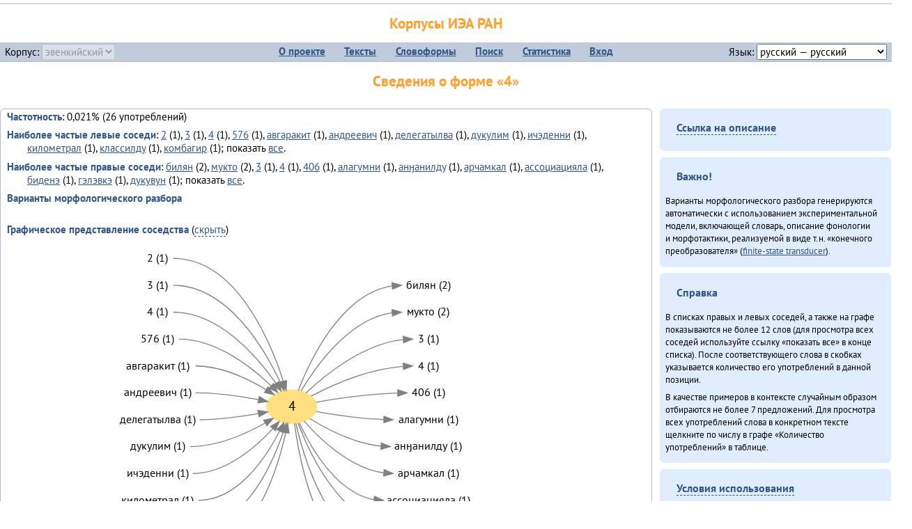

--- FILE ---
content_type: text/html; charset=UTF-8
request_url: https://corpora.iea.ras.ru/corpora/describe_word.php?word=4&b=l&prev=%D1%82%D1%8B%D1%81%D1%8F%D1%87%D0%B0
body_size: 42537
content:

<!DOCTYPE html>
<html>
<head>
	<meta name="Content-Type" content="text/html; charset=utf-8">
	<title>Корпусы ИЭА&nbsp;РАН — Сведения о форме «4»</title>
	<!--base href="/corpora/"-->
	<link rel="icon" type="image/png" href="images/favicon.ico">
	<link rel="stylesheet" type="text/css" href="style/jquery-ui/smoothness/jquery-ui.css">
	<link rel="stylesheet" type="text/css" href="style/fonts.css">
	<link rel="stylesheet" type="text/css" href="style/main.css">
	<link rel="stylesheet" type="text/css" href="style/menu.css">
	<link rel="stylesheet" type="text/css" href="style/tables.css">
	<script type="text/javascript" language="javascript" src="javascript/jquery.js"></script>
	<script type="text/javascript" language="javascript" src="javascript/jquery.easing.js"></script>
	<script type="text/javascript" language="javascript" src="javascript/jquery-ui.js"></script>
	<script type="text/javascript" language="javascript" src="javascript/functions.js"></script>
</head>
<body>
<!--Начало видимой страницы-->
<div id="header"><h1><a style="color: inherit; text-decoration: none;" href="./" title="Переход к начальной странице">Корпусы ИЭА&nbsp;РАН</a></h1>
<table id="menu">
<tr>
	<td style="width: 22%; padding-left: 0.5em; text-align: left;">Корпус:&nbsp;<form style="display: inline;" action="/corpora/describe_word.php" method="post"><select name="lang_code" onchange="submit();" disabled><option value="yrk">ненецкий</option><option value="atv">телеутский</option><option value="cjs">шорский</option><option value="evn" selected>эвенкийский</option></select></form></td>
	<td>
	<!--Содержимое выпадающих меню-->
	<ul>
		<li><a href="./">О&nbsp;проекте</a><ul>
			<li><a href="structure.php">Структура&nbsp;корпуса</a></li>
			<li><a href="news.php">Новости</a></li>
			<li><a href="authors.php">Об&nbsp;авторах</a></li>
		</ul></li>
		<li><a href="texts.php">Тексты</a></li>
		<li><a href="wordforms.php">Словоформы</a><ul>
					<li><a href="compare.php">сравнение списков</a></li>
					<li><a href="concordance.php">конкорданс</a></li>
		</ul></li>
		<li><a href="search.php">Поиск</a><ul>
			<li><a href="search_lexgram.php">лексико-грамматический</a></li>
			<li><a href="compare_texts.php">пар предложений</a></li>
		</ul></li>
		<li><a href="statistics.php">Статистика</a></li>
		<li><!--Вход для администраторов--><a href="login.php?return=/corpora/describe_word.php?word=4&amp;b=l&amp;prev=%D1%82%D1%8B%D1%81%D1%8F%D1%87%D0%B0">Вход</a></li>
	</ul></td>
	<td style="width: 22%; padding-right: 0.5em; text-align: right;">Язык:&nbsp;<form style="display: inline;" action="/corpora/describe_word.php" method="post"><select name="iface_lang" onchange="submit();"><option value="eng">английский — English</option><option value="rus" selected>русский — русский</option><option value="yrk">ненецкий — ненэця’ вада</option></select></form></td>
</tr>
</table>
<h1>Сведения о форме «4»</h1></div><div id="main">
	<div class="text_block">
<p class="desc_item"><strong>Частотность</strong>: 0,021% (26&nbsp;употреблений)</p><p class="desc_item"><strong>Наиболее частые левые соседи</strong>: <a href="describe_word.php?lang_code=evn&wf_kind=normalised&word=2&b=l&prev=4" title="Сведения о слове (в этом окне)">2</a>&nbsp;(1), <a href="describe_word.php?lang_code=evn&wf_kind=normalised&word=3&b=l&prev=4" title="Сведения о слове (в этом окне)">3</a>&nbsp;(1), <a href="describe_word.php?lang_code=evn&wf_kind=normalised&word=4&b=l&prev=4" title="Сведения о слове (в этом окне)">4</a>&nbsp;(1), <a href="describe_word.php?lang_code=evn&wf_kind=normalised&word=576&b=l&prev=4" title="Сведения о слове (в этом окне)">576</a>&nbsp;(1), <a href="describe_word.php?lang_code=evn&wf_kind=normalised&word=%D0%B0%D0%B2%D0%B3%D0%B0%D1%80%D0%B0%D0%BA%D0%B8%D1%82&b=l&prev=4" title="Сведения о слове (в этом окне)">авгаракит</a>&nbsp;(1), <a href="describe_word.php?lang_code=evn&wf_kind=normalised&word=%D0%B0%D0%BD%D0%B4%D1%80%D0%B5%D0%B5%D0%B2%D0%B8%D1%87&b=l&prev=4" title="Сведения о слове (в этом окне)">андреевич</a>&nbsp;(1), <a href="describe_word.php?lang_code=evn&wf_kind=normalised&word=%D0%B4%D0%B5%D0%BB%D0%B5%D0%B3%D0%B0%D1%82%D1%8B%D0%BB%D0%B2%D0%B0&b=l&prev=4" title="Сведения о слове (в этом окне)">делегатылва</a>&nbsp;(1), <a href="describe_word.php?lang_code=evn&wf_kind=normalised&word=%D0%B4%D1%83%D0%BA%D1%83%D0%BB%D0%B8%D0%BC&b=l&prev=4" title="Сведения о слове (в этом окне)">дукулим</a>&nbsp;(1), <a href="describe_word.php?lang_code=evn&wf_kind=normalised&word=%D0%B8%D1%87%D1%8D%D0%B4%D0%B5%D0%BD%D0%BD%D0%B8&b=l&prev=4" title="Сведения о слове (в этом окне)">ичэденни</a>&nbsp;(1), <a href="describe_word.php?lang_code=evn&wf_kind=normalised&word=%D0%BA%D0%B8%D0%BB%D0%BE%D0%BC%D0%B5%D1%82%D1%80%D0%B0%D0%BB&b=l&prev=4" title="Сведения о слове (в этом окне)">километрал</a>&nbsp;(1), <a href="describe_word.php?lang_code=evn&wf_kind=normalised&word=%D0%BA%D0%BB%D0%B0%D1%81%D1%81%D0%B8%D0%BB%D0%B4%D1%83&b=l&prev=4" title="Сведения о слове (в этом окне)">классилду</a>&nbsp;(1), <a href="describe_word.php?lang_code=evn&wf_kind=normalised&word=%D0%BA%D0%BE%D0%BC%D0%B1%D0%B0%D0%B3%D0%B8%D1%80&b=l&prev=4" title="Сведения о слове (в этом окне)">комбагир</a>&nbsp;(1); показать <a href="neighbours.php?dist=-1&rl=-1&limit=1&text0=0&word=4" target="_blank" title="В новом окне">все</a>.</p><p class="desc_item"><strong>Наиболее частые правые соседи</strong>: <a href="describe_word.php?lang_code=evn&wf_kind=normalised&word=%D0%B1%D0%B8%D0%BB%D1%8F%D0%BD&b=r&prev=4" title="Сведения о слове (в этом окне)">билян</a>&nbsp;(2), <a href="describe_word.php?lang_code=evn&wf_kind=normalised&word=%D0%BC%D1%83%D0%BA%D1%82%D0%BE&b=r&prev=4" title="Сведения о слове (в этом окне)">мукто</a>&nbsp;(2), <a href="describe_word.php?lang_code=evn&wf_kind=normalised&word=3&b=r&prev=4" title="Сведения о слове (в этом окне)">3</a>&nbsp;(1), <a href="describe_word.php?lang_code=evn&wf_kind=normalised&word=4&b=r&prev=4" title="Сведения о слове (в этом окне)">4</a>&nbsp;(1), <a href="describe_word.php?lang_code=evn&wf_kind=normalised&word=406&b=r&prev=4" title="Сведения о слове (в этом окне)">406</a>&nbsp;(1), <a href="describe_word.php?lang_code=evn&wf_kind=normalised&word=%D0%B0%D0%BB%D0%B0%D0%B3%D1%83%D0%BC%D0%BD%D0%B8&b=r&prev=4" title="Сведения о слове (в этом окне)">алагумни</a>&nbsp;(1), <a href="describe_word.php?lang_code=evn&wf_kind=normalised&word=%D0%B0%D0%BD%D3%88%D0%B0%D0%BD%D0%B8%D0%BB%D0%B4%D1%83&b=r&prev=4" title="Сведения о слове (в этом окне)">анӈанилду</a>&nbsp;(1), <a href="describe_word.php?lang_code=evn&wf_kind=normalised&word=%D0%B0%D1%80%D1%87%D0%B0%D0%BC%D0%BA%D0%B0%D0%BB&b=r&prev=4" title="Сведения о слове (в этом окне)">арчамкал</a>&nbsp;(1), <a href="describe_word.php?lang_code=evn&wf_kind=normalised&word=%D0%B0%D1%81%D1%81%D0%BE%D1%86%D0%B8%D0%B0%D1%86%D0%B8%D1%8F%D0%BB%D0%B0&b=r&prev=4" title="Сведения о слове (в этом окне)">ассоциацияла</a>&nbsp;(1), <a href="describe_word.php?lang_code=evn&wf_kind=normalised&word=%D0%B1%D0%B8%D0%B4%D0%B5%D0%BD%D1%8D&b=r&prev=4" title="Сведения о слове (в этом окне)">биденэ</a>&nbsp;(1), <a href="describe_word.php?lang_code=evn&wf_kind=normalised&word=%D0%B3%D1%8D%D0%BB%D1%8D%D0%B2%D0%BA%D1%8D&b=r&prev=4" title="Сведения о слове (в этом окне)">гэлэвкэ</a>&nbsp;(1), <a href="describe_word.php?lang_code=evn&wf_kind=normalised&word=%D0%B4%D1%83%D0%BA%D1%83%D0%B2%D1%83%D0%BD&b=r&prev=4" title="Сведения о слове (в этом окне)">дукувун</a>&nbsp;(1); показать <a href="neighbours.php?dist=1&rl=1&limit=1&text0=0&word=4" target="_blank" title="В новом окне">все</a>.</p><p class="desc_item"><strong>Варианты морфологического разбора</strong></p><br><p class="desc_item"><strong>Графическое представление соседства</strong> (<a id="graph_a" class="samepage" onclick="toggleBlockDisplay('graph', 'graph_a');">скрыть</a>)</p><div id="graph" class="svg" align="center"><a name="graph"></a><?xml version="1.0" encoding="UTF-8" standalone="no"?>
<!DOCTYPE svg PUBLIC "-//W3C//DTD SVG 1.1//EN"
 "http://www.w3.org/Graphics/SVG/1.1/DTD/svg11.dtd">
<!-- Generated by graphviz version 6.0.1 (20220911.1526)
 -->
<!-- Title: G Pages: 1 -->
<svg width="394pt" height="384pt"
 viewBox="0.00 0.00 393.98 384.40" xmlns="http://www.w3.org/2000/svg" xmlns:xlink="http://www.w3.org/1999/xlink">
<g id="graph0" class="graph" transform="scale(1 1) rotate(0) translate(4 380.4)">
<title>G</title>
<polygon fill="white" stroke="none" points="-4,4 -4,-380.4 389.98,-380.4 389.98,4 -4,4"/>
<!-- 4 -->
<g id="node1" class="node">
<title>4</title>
<ellipse fill="#ffe080" stroke="#ffe080" cx="189.99" cy="-202.2" rx="27" ry="18"/>
<text text-anchor="middle" x="189.99" y="-198" font-family="PT Sans" font-size="14.00">4</text>
</g>
<!-- билянr -->
<g id="node14" class="node">
<title>билянr</title>
<g id="a_node14"><a xlink:href="/corpora/describe_word.php?word=%D0%B1%D0%B8%D0%BB%D1%8F%D0%BD&amp;b=r&amp;prev=4#graph" xlink:title="билян (2)">
<text text-anchor="middle" x="337.49" y="-329.6" font-family="PT Sans" font-size="12.00">билян (2)</text>
</a>
</g>
</g>
<!-- 4&#45;&gt;билянr -->
<g id="edge13" class="edge">
<title>4&#45;&gt;билянr:w</title>
<path fill="none" stroke="grey" d="M197.14,-219.6C210.2,-253.21 244.01,-324.5 298.46,-332.47"/>
<polygon fill="grey" stroke="grey" points="298.26,-335.97 308.49,-333.2 298.77,-328.98 298.26,-335.97"/>
</g>
<!-- муктоr -->
<g id="node15" class="node">
<title>муктоr</title>
<g id="a_node15"><a xlink:href="/corpora/describe_word.php?word=%D0%BC%D1%83%D0%BA%D1%82%D0%BE&amp;b=r&amp;prev=4#graph" xlink:title="мукто (2)">
<text text-anchor="middle" x="337.49" y="-300.6" font-family="PT Sans" font-size="12.00">мукто (2)</text>
</a>
</g>
</g>
<!-- 4&#45;&gt;муктоr -->
<g id="edge14" class="edge">
<title>4&#45;&gt;муктоr:w</title>
<path fill="none" stroke="grey" d="M200.16,-219.04C216.16,-246.09 251.97,-296.86 298.42,-303.48"/>
<polygon fill="grey" stroke="grey" points="298.26,-306.98 308.49,-304.2 298.76,-300 298.26,-306.98"/>
</g>
<!-- 3r -->
<g id="node16" class="node">
<title>3r</title>
<g id="a_node16"><a xlink:href="/corpora/describe_word.php?word=3&amp;b=r&amp;prev=4#graph" xlink:title="3 (1)">
<text text-anchor="middle" x="337.49" y="-271.6" font-family="PT Sans" font-size="12.00">3 (1)</text>
</a>
</g>
</g>
<!-- 4&#45;&gt;3r -->
<g id="edge15" class="edge">
<title>4&#45;&gt;3r:w</title>
<path fill="none" stroke="grey" d="M205.42,-216.97C226.26,-236.76 267.04,-269.95 310.33,-274.64"/>
<polygon fill="grey" stroke="grey" points="310.31,-278.15 320.49,-275.2 310.7,-271.16 310.31,-278.15"/>
</g>
<!-- 4r -->
<g id="node17" class="node">
<title>4r</title>
<g id="a_node17"><a xlink:href="/corpora/describe_word.php?word=4&amp;b=r&amp;prev=4#graph" xlink:title="4 (1)">
<text text-anchor="middle" x="337.49" y="-242.6" font-family="PT Sans" font-size="12.00">4 (1)</text>
</a>
</g>
</g>
<!-- 4&#45;&gt;4r -->
<g id="edge16" class="edge">
<title>4&#45;&gt;4r:w</title>
<path fill="none" stroke="grey" d="M211.35,-213.76C234.12,-225.68 272.72,-242.91 310.02,-245.79"/>
<polygon fill="grey" stroke="grey" points="310.36,-249.3 320.49,-246.2 310.63,-242.31 310.36,-249.3"/>
</g>
<!-- 406r -->
<g id="node18" class="node">
<title>406r</title>
<g id="a_node18"><a xlink:href="/corpora/describe_word.php?word=406&amp;b=r&amp;prev=4#graph" xlink:title="406 (1)">
<text text-anchor="middle" x="337.49" y="-213.6" font-family="PT Sans" font-size="12.00">406 (1)</text>
</a>
</g>
</g>
<!-- 4&#45;&gt;406r -->
<g id="edge17" class="edge">
<title>4&#45;&gt;406r:w</title>
<path fill="none" stroke="grey" d="M216.43,-207.11C238.89,-211.06 272.87,-216.1 304.37,-217.04"/>
<polygon fill="grey" stroke="grey" points="304.44,-220.54 314.49,-217.2 304.54,-213.55 304.44,-220.54"/>
</g>
<!-- алагумниr -->
<g id="node19" class="node">
<title>алагумниr</title>
<g id="a_node19"><a xlink:href="/corpora/describe_word.php?word=%D0%B0%D0%BB%D0%B0%D0%B3%D1%83%D0%BC%D0%BD%D0%B8&amp;b=r&amp;prev=4#graph" xlink:title="алагумни (1)">
<text text-anchor="middle" x="337.49" y="-184.6" font-family="PT Sans" font-size="12.00">алагумни (1)</text>
</a>
</g>
</g>
<!-- 4&#45;&gt;алагумниr -->
<g id="edge18" class="edge">
<title>4&#45;&gt;алагумниr:w</title>
<path fill="none" stroke="grey" d="M216.3,-197.07C235.65,-193.54 263.32,-189.33 289.27,-188.39"/>
<polygon fill="grey" stroke="grey" points="289.56,-191.89 299.49,-188.2 289.42,-184.89 289.56,-191.89"/>
</g>
<!-- анӈанилдуr -->
<g id="node20" class="node">
<title>анӈанилдуr</title>
<g id="a_node20"><a xlink:href="/corpora/describe_word.php?word=%D0%B0%D0%BD%D3%88%D0%B0%D0%BD%D0%B8%D0%BB%D0%B4%D1%83&amp;b=r&amp;prev=4#graph" xlink:title="анӈанилду (1)">
<text text-anchor="middle" x="337.49" y="-155.6" font-family="PT Sans" font-size="12.00">анӈанилду (1)</text>
</a>
</g>
</g>
<!-- 4&#45;&gt;анӈанилдуr -->
<g id="edge19" class="edge">
<title>4&#45;&gt;анӈанилдуr:w</title>
<path fill="none" stroke="grey" d="M209.51,-189.53C227.73,-178.18 257,-162.87 286.19,-159.76"/>
<polygon fill="grey" stroke="grey" points="286.69,-163.24 296.49,-159.2 286.31,-156.25 286.69,-163.24"/>
</g>
<!-- арчамкалr -->
<g id="node21" class="node">
<title>арчамкалr</title>
<g id="a_node21"><a xlink:href="/corpora/describe_word.php?word=%D0%B0%D1%80%D1%87%D0%B0%D0%BC%D0%BA%D0%B0%D0%BB&amp;b=r&amp;prev=4#graph" xlink:title="арчамкал (1)">
<text text-anchor="middle" x="337.49" y="-126.6" font-family="PT Sans" font-size="12.00">арчамкал (1)</text>
</a>
</g>
</g>
<!-- 4&#45;&gt;арчамкалr -->
<g id="edge20" class="edge">
<title>4&#45;&gt;арчамкалr:w</title>
<path fill="none" stroke="grey" d="M203.55,-186.58C220.51,-167.22 252.81,-136.15 289.14,-130.95"/>
<polygon fill="grey" stroke="grey" points="289.77,-134.41 299.49,-130.2 289.26,-127.43 289.77,-134.41"/>
</g>
<!-- ассоциациялаr -->
<g id="node22" class="node">
<title>ассоциациялаr</title>
<g id="a_node22"><a xlink:href="/corpora/describe_word.php?word=%D0%B0%D1%81%D1%81%D0%BE%D1%86%D0%B8%D0%B0%D1%86%D0%B8%D1%8F%D0%BB%D0%B0&amp;b=r&amp;prev=4#graph" xlink:title="ассоциацияла (1)">
<text text-anchor="middle" x="337.49" y="-97.6" font-family="PT Sans" font-size="12.00">ассоциацияла (1)</text>
</a>
</g>
</g>
<!-- 4&#45;&gt;ассоциациялаr -->
<g id="edge21" class="edge">
<title>4&#45;&gt;ассоциациялаr:w</title>
<path fill="none" stroke="grey" d="M198.34,-184.61C210.74,-157.82 238.51,-109.14 279.01,-102.07"/>
<polygon fill="grey" stroke="grey" points="279.33,-105.55 288.99,-101.2 278.73,-98.58 279.33,-105.55"/>
</g>
<!-- биденэr -->
<g id="node23" class="node">
<title>биденэr</title>
<g id="a_node23"><a xlink:href="/corpora/describe_word.php?word=%D0%B1%D0%B8%D0%B4%D0%B5%D0%BD%D1%8D&amp;b=r&amp;prev=4#graph" xlink:title="биденэ (1)">
<text text-anchor="middle" x="337.49" y="-68.6" font-family="PT Sans" font-size="12.00">биденэ (1)</text>
</a>
</g>
</g>
<!-- 4&#45;&gt;биденэr -->
<g id="edge22" class="edge">
<title>4&#45;&gt;биденэr:w</title>
<path fill="none" stroke="grey" d="M196.99,-184.67C209.59,-151.26 242.11,-81.08 295.31,-72.97"/>
<polygon fill="grey" stroke="grey" points="295.78,-76.44 305.49,-72.2 295.25,-69.46 295.78,-76.44"/>
</g>
<!-- гэлэвкэr -->
<g id="node24" class="node">
<title>гэлэвкэr</title>
<g id="a_node24"><a xlink:href="/corpora/describe_word.php?word=%D0%B3%D1%8D%D0%BB%D1%8D%D0%B2%D0%BA%D1%8D&amp;b=r&amp;prev=4#graph" xlink:title="гэлэвкэ (1)">
<text text-anchor="middle" x="337.49" y="-39.6" font-family="PT Sans" font-size="12.00">гэлэвкэ (1)</text>
</a>
</g>
</g>
<!-- 4&#45;&gt;гэлэвкэr -->
<g id="edge23" class="edge">
<title>4&#45;&gt;гэлэвкэr:w</title>
<path fill="none" stroke="grey" d="M194.62,-184.27C203.7,-144.8 231.22,-53.15 292.38,-43.95"/>
<polygon fill="grey" stroke="grey" points="292.77,-47.43 302.49,-43.2 292.26,-40.45 292.77,-47.43"/>
</g>
<!-- дукувунr -->
<g id="node25" class="node">
<title>дукувунr</title>
<g id="a_node25"><a xlink:href="/corpora/describe_word.php?word=%D0%B4%D1%83%D0%BA%D1%83%D0%B2%D1%83%D0%BD&amp;b=r&amp;prev=4#graph" xlink:title="дукувун (1)">
<text text-anchor="middle" x="337.49" y="-10.6" font-family="PT Sans" font-size="12.00">дукувун (1)</text>
</a>
</g>
</g>
<!-- 4&#45;&gt;дукувунr -->
<g id="edge24" class="edge">
<title>4&#45;&gt;дукувунr:w</title>
<path fill="none" stroke="grey" d="M193.05,-184.17C199.23,-139.23 221.78,-25.09 292.23,-14.93"/>
<polygon fill="grey" stroke="grey" points="292.76,-18.4 302.49,-14.2 292.27,-11.41 292.76,-18.4"/>
</g>
<!-- 2l -->
<g id="node2" class="node">
<title>2l</title>
<g id="a_node2"><a xlink:href="/corpora/describe_word.php?word=2&amp;b=l&amp;prev=4#graph" xlink:title="2 (1)">
<text text-anchor="middle" x="45.5" y="-358.6" font-family="PT Sans" font-size="12.00">2 (1)</text>
</a>
</g>
</g>
<!-- 2l&#45;&gt;4 -->
<g id="edge1" class="edge">
<title>2l:e&#45;&gt;4</title>
<path fill="none" stroke="grey" d="M62.5,-362.2C129.32,-362.2 166.37,-275.24 181.22,-229.54"/>
<polygon fill="grey" stroke="grey" points="184.58,-230.52 184.21,-219.93 177.9,-228.44 184.58,-230.52"/>
</g>
<!-- 3l -->
<g id="node3" class="node">
<title>3l</title>
<g id="a_node3"><a xlink:href="/corpora/describe_word.php?word=3&amp;b=l&amp;prev=4#graph" xlink:title="3 (1)">
<text text-anchor="middle" x="45.5" y="-329.6" font-family="PT Sans" font-size="12.00">3 (1)</text>
</a>
</g>
</g>
<!-- 3l&#45;&gt;4 -->
<g id="edge2" class="edge">
<title>3l:e&#45;&gt;4</title>
<path fill="none" stroke="grey" d="M62.5,-333.2C119.81,-333.2 159.39,-267.5 177.61,-229.15"/>
<polygon fill="grey" stroke="grey" points="181,-230.15 181.98,-219.6 174.64,-227.24 181,-230.15"/>
</g>
<!-- 4l -->
<g id="node4" class="node">
<title>4l</title>
<g id="a_node4"><a xlink:href="/corpora/describe_word.php?word=4&amp;b=l&amp;prev=4#graph" xlink:title="4 (1)">
<text text-anchor="middle" x="45.5" y="-300.6" font-family="PT Sans" font-size="12.00">4 (1)</text>
</a>
</g>
</g>
<!-- 4l&#45;&gt;4 -->
<g id="edge3" class="edge">
<title>4l:e&#45;&gt;4</title>
<path fill="none" stroke="grey" d="M62.5,-304.2C111.28,-304.2 151.88,-257.66 173.09,-227.45"/>
<polygon fill="grey" stroke="grey" points="176.07,-229.28 178.79,-219.04 170.28,-225.35 176.07,-229.28"/>
</g>
<!-- 576l -->
<g id="node5" class="node">
<title>576l</title>
<g id="a_node5"><a xlink:href="/corpora/describe_word.php?word=576&amp;b=l&amp;prev=4#graph" xlink:title="576 (1)">
<text text-anchor="middle" x="45.5" y="-271.6" font-family="PT Sans" font-size="12.00">576 (1)</text>
</a>
</g>
</g>
<!-- 576l&#45;&gt;4 -->
<g id="edge4" class="edge">
<title>576l:e&#45;&gt;4</title>
<path fill="none" stroke="grey" d="M68.5,-275.2C107.88,-275.2 145.39,-246.32 167.8,-224.89"/>
<polygon fill="grey" stroke="grey" points="170.44,-227.21 175.08,-217.68 165.51,-222.23 170.44,-227.21"/>
</g>
<!-- авгаракитl -->
<g id="node6" class="node">
<title>авгаракитl</title>
<g id="a_node6"><a xlink:href="/corpora/describe_word.php?word=%D0%B0%D0%B2%D0%B3%D0%B0%D1%80%D0%B0%D0%BA%D0%B8%D1%82&amp;b=l&amp;prev=4#graph" xlink:title="авгаракит (1)">
<text text-anchor="middle" x="45.5" y="-242.6" font-family="PT Sans" font-size="12.00">авгаракит (1)</text>
</a>
</g>
</g>
<!-- авгаракитl&#45;&gt;4 -->
<g id="edge5" class="edge">
<title>авгаракитl:e&#45;&gt;4</title>
<path fill="none" stroke="grey" d="M86.5,-246.2C114.04,-246.2 142.61,-232.62 162.57,-220.55"/>
<polygon fill="grey" stroke="grey" points="164.51,-223.46 171.1,-215.16 160.77,-217.54 164.51,-223.46"/>
</g>
<!-- андреевичl -->
<g id="node7" class="node">
<title>андреевичl</title>
<g id="a_node7"><a xlink:href="/corpora/describe_word.php?word=%D0%B0%D0%BD%D0%B4%D1%80%D0%B5%D0%B5%D0%B2%D0%B8%D1%87&amp;b=l&amp;prev=4#graph" xlink:title="андреевич (1)">
<text text-anchor="middle" x="45.5" y="-213.6" font-family="PT Sans" font-size="12.00">андреевич (1)</text>
</a>
</g>
</g>
<!-- андреевичl&#45;&gt;4 -->
<g id="edge6" class="edge">
<title>андреевичl:e&#45;&gt;4</title>
<path fill="none" stroke="grey" d="M86.5,-217.2C109.21,-217.2 134.46,-213.55 154.21,-209.85"/>
<polygon fill="grey" stroke="grey" points="155.15,-213.23 164.29,-207.87 153.8,-206.36 155.15,-213.23"/>
</g>
<!-- делегатылваl -->
<g id="node8" class="node">
<title>делегатылваl</title>
<g id="a_node8"><a xlink:href="/corpora/describe_word.php?word=%D0%B4%D0%B5%D0%BB%D0%B5%D0%B3%D0%B0%D1%82%D1%8B%D0%BB%D0%B2%D0%B0&amp;b=l&amp;prev=4#graph" xlink:title="делегатылва (1)">
<text text-anchor="middle" x="45.5" y="-184.6" font-family="PT Sans" font-size="12.00">делегатылва (1)</text>
</a>
</g>
</g>
<!-- делегатылваl&#45;&gt;4 -->
<g id="edge7" class="edge">
<title>делегатылваl:e&#45;&gt;4</title>
<path fill="none" stroke="grey" d="M90.99,-188.2C112.16,-188.2 135.65,-191.44 154.33,-194.81"/>
<polygon fill="grey" stroke="grey" points="153.68,-198.25 164.16,-196.67 154.98,-191.37 153.68,-198.25"/>
</g>
<!-- дукулимl -->
<g id="node9" class="node">
<title>дукулимl</title>
<g id="a_node9"><a xlink:href="/corpora/describe_word.php?word=%D0%B4%D1%83%D0%BA%D1%83%D0%BB%D0%B8%D0%BC&amp;b=l&amp;prev=4#graph" xlink:title="дукулим (1)">
<text text-anchor="middle" x="45.5" y="-155.6" font-family="PT Sans" font-size="12.00">дукулим (1)</text>
</a>
</g>
</g>
<!-- дукулимl&#45;&gt;4 -->
<g id="edge8" class="edge">
<title>дукулимl:e&#45;&gt;4</title>
<path fill="none" stroke="grey" d="M80.5,-159.2C109.62,-159.2 140.24,-172.75 161.5,-184.64"/>
<polygon fill="grey" stroke="grey" points="159.88,-187.75 170.28,-189.76 163.41,-181.7 159.88,-187.75"/>
</g>
<!-- ичэденниl -->
<g id="node10" class="node">
<title>ичэденниl</title>
<g id="a_node10"><a xlink:href="/corpora/describe_word.php?word=%D0%B8%D1%87%D1%8D%D0%B4%D0%B5%D0%BD%D0%BD%D0%B8&amp;b=l&amp;prev=4#graph" xlink:title="ичэденни (1)">
<text text-anchor="middle" x="45.5" y="-126.6" font-family="PT Sans" font-size="12.00">ичэденни (1)</text>
</a>
</g>
</g>
<!-- ичэденниl&#45;&gt;4 -->
<g id="edge9" class="edge">
<title>ичэденниl:e&#45;&gt;4</title>
<path fill="none" stroke="grey" d="M83.5,-130.2C118.5,-130.2 150.44,-157.57 169.79,-178.56"/>
<polygon fill="grey" stroke="grey" points="167.32,-181.05 176.57,-186.22 172.57,-176.41 167.32,-181.05"/>
</g>
<!-- километралl -->
<g id="node11" class="node">
<title>километралl</title>
<g id="a_node11"><a xlink:href="/corpora/describe_word.php?word=%D0%BA%D0%B8%D0%BB%D0%BE%D0%BC%D0%B5%D1%82%D1%80%D0%B0%D0%BB&amp;b=l&amp;prev=4#graph" xlink:title="километрал (1)">
<text text-anchor="middle" x="45.5" y="-97.6" font-family="PT Sans" font-size="12.00">километрал (1)</text>
</a>
</g>
</g>
<!-- километралl&#45;&gt;4 -->
<g id="edge10" class="edge">
<title>километралl:e&#45;&gt;4</title>
<path fill="none" stroke="grey" d="M89.5,-101.2C131.47,-101.2 161.68,-146.02 177.17,-175.95"/>
<polygon fill="grey" stroke="grey" points="174.1,-177.65 181.67,-185.07 180.38,-174.55 174.1,-177.65"/>
</g>
<!-- классилдуl -->
<g id="node12" class="node">
<title>классилдуl</title>
<g id="a_node12"><a xlink:href="/corpora/describe_word.php?word=%D0%BA%D0%BB%D0%B0%D1%81%D1%81%D0%B8%D0%BB%D0%B4%D1%83&amp;b=l&amp;prev=4#graph" xlink:title="классилду (1)">
<text text-anchor="middle" x="45.5" y="-68.6" font-family="PT Sans" font-size="12.00">классилду (1)</text>
</a>
</g>
</g>
<!-- классилдуl&#45;&gt;4 -->
<g id="edge11" class="edge">
<title>классилдуl:e&#45;&gt;4</title>
<path fill="none" stroke="grey" d="M86.5,-72.2C138.34,-72.2 168.01,-136.74 181.02,-174.87"/>
<polygon fill="grey" stroke="grey" points="177.69,-175.97 184.11,-184.4 184.35,-173.8 177.69,-175.97"/>
</g>
<!-- комбагирl -->
<g id="node13" class="node">
<title>комбагирl</title>
<g id="a_node13"><a xlink:href="/corpora/describe_word.php?word=%D0%BA%D0%BE%D0%BC%D0%B1%D0%B0%D0%B3%D0%B8%D1%80&amp;b=l&amp;prev=4#graph" xlink:title="комбагир (1)">
<text text-anchor="middle" x="45.5" y="-39.6" font-family="PT Sans" font-size="12.00">комбагир (1)</text>
</a>
</g>
</g>
<!-- комбагирl&#45;&gt;4 -->
<g id="edge12" class="edge">
<title>комбагирl:e&#45;&gt;4</title>
<path fill="none" stroke="grey" d="M83.5,-43.2C145.73,-43.2 173.44,-128.83 183.78,-174.41"/>
<polygon fill="grey" stroke="grey" points="180.37,-175.22 185.89,-184.27 187.22,-173.76 180.37,-175.22"/>
</g>
</g>
</svg>
(<a class="samepage" onclick="toggleBlockDisplay('graph', 'graph_a');">скрыть граф</a>)</div><p class="desc_item"><strong>Примеры в&nbsp;контексте</strong> (<a id="kwic_a" class="samepage" onclick="toggleBlockDisplay('kwic', 'kwic_a');">скрыть</a>)</p><div id="kwic" align="center"><a name="kwic"></a><table align="center"><tr><td align="right"></td><td style="text-align: center; width: 1em;"><span class="hl_2">4</td></span><td align="left">. Мукто Иван Николаевич  —  1942 анӈ…</td><tr><td align="right">…ткэр ЭМР-ду эмэниврэ, гундет иду-вэр</td><td style="text-align: center; width: 1em;"><span class="hl_2">4</td></span><td align="left">,5 тысяча элэтвэр.</td><tr><td align="right"></td><td style="text-align: center; width: 1em;"><span class="hl_2">4</td></span><td align="left">. Мукто Константин Андреевич.</td><tr><td align="right"></td><td style="text-align: center; width: 1em;"><span class="hl_2">4</td></span><td align="left">. Илтыкин һавады умунупинми итывдяңа…</td><tr><td align="right">… мӯдӯ эӣврэв (Епесче̄рдӯ Дукувун</td><td style="text-align: center; width: 1em;"><span class="hl_2">4</td></span><td align="left">:5).</td><tr><td align="right">…акан биӈэсидукви давлавурва дукулим,</td><td style="text-align: center; width: 1em;"><span class="hl_2">4</td></span><td align="left">класстук музыкальнай произведениялва…</td><tr><td align="right"></td><td style="text-align: center; width: 1em;"><span class="hl_2">4</td></span><td align="left">. Билян — билян еӈинӈидэдус ӈалэдус.</td></table>(<a class="samepage" onclick="toggleBlockDisplay('kwic', 'kwic_a');">скрыть контекст</a>)</div><a name="table"></a><h3>Форма <em>4</em> встречается в 15 текстах:</h3><table class="listing"><thead><tr><th>Текст</th><th>Количество употреблений</th></tr></thead><tbody><tr><td><a href="describe_text.php?id=116" target="_blank" title="Сведения о тексте (в новом окне)">Алагуды совет (2013)</a></td><td class="numeric"><a class="samepage wordform" title="Нажмите для просмотра всех употреблений в этом тексте" data-provider="sentences_with_word" data-container="usage" data-word="4" data-id_text="116" data-text="%D0%90%D0%BB%D0%B0%D0%B3%D1%83%D0%B4%D1%8B+%D1%81%D0%BE%D0%B2%D0%B5%D1%82+%282013%29" data-count="3">3</a></td></tr><tr><td><a href="describe_text.php?id=113" target="_blank" title="Сведения о тексте (в новом окне)">«Бугал танчэрил» – 2013 (2013)</a></td><td class="numeric"><a class="samepage wordform" title="Нажмите для просмотра всех употреблений в этом тексте" data-provider="sentences_with_word" data-container="usage" data-word="4" data-id_text="113" data-text="%C2%AB%D0%91%D1%83%D0%B3%D0%B0%D0%BB+%D1%82%D0%B0%D0%BD%D1%87%D1%8D%D1%80%D0%B8%D0%BB%C2%BB+%E2%80%93+2013+%282013%29" data-count="1">1</a></td></tr><tr><td><a href="describe_text.php?id=75" target="_blank" title="Сведения о тексте (в новом окне)">Дуннэ баилин. «Бугава дэсутвэт» (2013)</a></td><td class="numeric"><a class="samepage wordform" title="Нажмите для просмотра всех употреблений в этом тексте" data-provider="sentences_with_word" data-container="usage" data-word="4" data-id_text="75" data-text="%D0%94%D1%83%D0%BD%D0%BD%D1%8D+%D0%B1%D0%B0%D0%B8%D0%BB%D0%B8%D0%BD.+%C2%AB%D0%91%D1%83%D0%B3%D0%B0%D0%B2%D0%B0+%D0%B4%D1%8D%D1%81%D1%83%D1%82%D0%B2%D1%8D%D1%82%C2%BB+%282013%29" data-count="2">2</a></td></tr><tr><td><a href="describe_text.php?id=55" target="_blank" title="Сведения о тексте (в новом окне)">Законодательнай собранияду Анатолий Амосов: «Бэлэды тамавурин КМНС-ту балдыдяӈал» (2013)</a></td><td class="numeric"><a class="samepage wordform" title="Нажмите для просмотра всех употреблений в этом тексте" data-provider="sentences_with_word" data-container="usage" data-word="4" data-id_text="55" data-text="%D0%97%D0%B0%D0%BA%D0%BE%D0%BD%D0%BE%D0%B4%D0%B0%D1%82%D0%B5%D0%BB%D1%8C%D0%BD%D0%B0%D0%B9+%D1%81%D0%BE%D0%B1%D1%80%D0%B0%D0%BD%D0%B8%D1%8F%D0%B4%D1%83+%D0%90%D0%BD%D0%B0%D1%82%D0%BE%D0%BB%D0%B8%D0%B9+%D0%90%D0%BC%D0%BE%D1%81%D0%BE%D0%B2%3A+%C2%AB%D0%91%D1%8D%D0%BB%D1%8D%D0%B4%D1%8B+%D1%82%D0%B0%D0%BC%D0%B0%D0%B2%D1%83%D1%80%D0%B8%D0%BD+%D0%9A%D0%9C%D0%9D%D0%A1-%D1%82%D1%83+%D0%B1%D0%B0%D0%BB%D0%B4%D1%8B%D0%B4%D1%8F%D3%88%D0%B0%D0%BB%C2%BB+%282013%29" data-count="2">2</a></td></tr><tr><td><a href="describe_text.php?id=68" target="_blank" title="Сведения о тексте (в новом окне)">Конкурс «Мэнӈи турэн» (2013)</a></td><td class="numeric"><a class="samepage wordform" title="Нажмите для просмотра всех употреблений в этом тексте" data-provider="sentences_with_word" data-container="usage" data-word="4" data-id_text="68" data-text="%D0%9A%D0%BE%D0%BD%D0%BA%D1%83%D1%80%D1%81+%C2%AB%D0%9C%D1%8D%D0%BD%D3%88%D0%B8+%D1%82%D1%83%D1%80%D1%8D%D0%BD%C2%BB+%282013%29" data-count="3">3</a></td></tr><tr><td><a href="describe_text.php?id=110" target="_blank" title="Сведения о тексте (в новом окне)">«Мучун» –  Омакта анӈани [2] (2013)</a></td><td class="numeric"><a class="samepage wordform" title="Нажмите для просмотра всех употреблений в этом тексте" data-provider="sentences_with_word" data-container="usage" data-word="4" data-id_text="110" data-text="%C2%AB%D0%9C%D1%83%D1%87%D1%83%D0%BD%C2%BB+%E2%80%93++%D0%9E%D0%BC%D0%B0%D0%BA%D1%82%D0%B0+%D0%B0%D0%BD%D3%88%D0%B0%D0%BD%D0%B8+%5B2%5D+%282013%29" data-count="1">1</a></td></tr><tr><td><a href="describe_text.php?id=131" target="_blank" title="Сведения о тексте (в новом окне)">Онё̄вувча̄л Библия Улгӯрилин (2011)</a></td><td class="numeric"><a class="samepage wordform" title="Нажмите для просмотра всех употреблений в этом тексте" data-provider="sentences_with_word" data-container="usage" data-word="4" data-id_text="131" data-text="%D0%9E%D0%BD%D1%91%CC%84%D0%B2%D1%83%D0%B2%D1%87%D0%B0%CC%84%D0%BB+%D0%91%D0%B8%D0%B1%D0%BB%D0%B8%D1%8F+%D0%A3%D0%BB%D0%B3%D1%83%CC%84%D1%80%D0%B8%D0%BB%D0%B8%D0%BD+%282011%29" data-count="1">1</a></td></tr><tr><td><a href="describe_text.php?id=128" target="_blank" title="Сведения о тексте (в новом окне)">Ороды этэекитту бэлэн (2013)</a></td><td class="numeric"><a class="samepage wordform" title="Нажмите для просмотра всех употреблений в этом тексте" data-provider="sentences_with_word" data-container="usage" data-word="4" data-id_text="128" data-text="%D0%9E%D1%80%D0%BE%D0%B4%D1%8B+%D1%8D%D1%82%D1%8D%D0%B5%D0%BA%D0%B8%D1%82%D1%82%D1%83+%D0%B1%D1%8D%D0%BB%D1%8D%D0%BD+%282013%29" data-count="2">2</a></td></tr><tr><td><a href="describe_text.php?id=59" target="_blank" title="Сведения о тексте (в новом окне)">Севергар икэрдули (2013)</a></td><td class="numeric"><a class="samepage wordform" title="Нажмите для просмотра всех употреблений в этом тексте" data-provider="sentences_with_word" data-container="usage" data-word="4" data-id_text="59" data-text="%D0%A1%D0%B5%D0%B2%D0%B5%D1%80%D0%B3%D0%B0%D1%80+%D0%B8%D0%BA%D1%8D%D1%80%D0%B4%D1%83%D0%BB%D0%B8+%282013%29" data-count="1">1</a></td></tr><tr><td><a href="describe_text.php?id=130" target="_blank" title="Сведения о тексте (в новом окне)">Северӈи тэгэды гукчанкит историян (2013)</a></td><td class="numeric"><a class="samepage wordform" title="Нажмите для просмотра всех употреблений в этом тексте" data-provider="sentences_with_word" data-container="usage" data-word="4" data-id_text="130" data-text="%D0%A1%D0%B5%D0%B2%D0%B5%D1%80%D3%88%D0%B8+%D1%82%D1%8D%D0%B3%D1%8D%D0%B4%D1%8B+%D0%B3%D1%83%D0%BA%D1%87%D0%B0%D0%BD%D0%BA%D0%B8%D1%82+%D0%B8%D1%81%D1%82%D0%BE%D1%80%D0%B8%D1%8F%D0%BD+%282013%29" data-count="1">1</a></td></tr><tr><td><a href="describe_text.php?id=124" target="_blank" title="Сведения о тексте (в новом окне)">Туруӈи авгарачимнил техникумду 70 анӈанил [2] (2013)</a></td><td class="numeric"><a class="samepage wordform" title="Нажмите для просмотра всех употреблений в этом тексте" data-provider="sentences_with_word" data-container="usage" data-word="4" data-id_text="124" data-text="%D0%A2%D1%83%D1%80%D1%83%D3%88%D0%B8+%D0%B0%D0%B2%D0%B3%D0%B0%D1%80%D0%B0%D1%87%D0%B8%D0%BC%D0%BD%D0%B8%D0%BB+%D1%82%D0%B5%D1%85%D0%BD%D0%B8%D0%BA%D1%83%D0%BC%D0%B4%D1%83+70+%D0%B0%D0%BD%D3%88%D0%B0%D0%BD%D0%B8%D0%BB+%5B2%5D+%282013%29" data-count="1">1</a></td></tr><tr><td><a href="describe_text.php?id=18" target="_blank" title="Сведения о тексте (в новом окне)">Упкатңи илэл Буга̄ду бидерӣтын (2009)</a></td><td class="numeric"><a class="samepage wordform" title="Нажмите для просмотра всех употреблений в этом тексте" data-provider="sentences_with_word" data-container="usage" data-word="4" data-id_text="18" data-text="%D0%A3%D0%BF%D0%BA%D0%B0%D1%82%D2%A3%D0%B8+%D0%B8%D0%BB%D1%8D%D0%BB+%D0%91%D1%83%D0%B3%D0%B0%CC%84%D0%B4%D1%83+%D0%B1%D0%B8%D0%B4%D0%B5%D1%80%D0%B8%CC%84%D1%82%D1%8B%D0%BD+%282009%29" data-count="1">1</a></td></tr><tr><td><a href="describe_text.php?id=74" target="_blank" title="Сведения о тексте (в новом окне)">Эвенкиядук сониӈил — давдымнилва денчанал (2013)</a></td><td class="numeric"><a class="samepage wordform" title="Нажмите для просмотра всех употреблений в этом тексте" data-provider="sentences_with_word" data-container="usage" data-word="4" data-id_text="74" data-text="%D0%AD%D0%B2%D0%B5%D0%BD%D0%BA%D0%B8%D1%8F%D0%B4%D1%83%D0%BA+%D1%81%D0%BE%D0%BD%D0%B8%D3%88%D0%B8%D0%BB+%E2%80%94+%D0%B4%D0%B0%D0%B2%D0%B4%D1%8B%D0%BC%D0%BD%D0%B8%D0%BB%D0%B2%D0%B0+%D0%B4%D0%B5%D0%BD%D1%87%D0%B0%D0%BD%D0%B0%D0%BB+%282013%29" data-count="2">2</a></td></tr><tr><td><a href="describe_text.php?id=70" target="_blank" title="Сведения о тексте (в новом окне)">ЭМР КМНС «Арун» ассоциацияду синмады конференциян (2013)</a></td><td class="numeric"><a class="samepage wordform" title="Нажмите для просмотра всех употреблений в этом тексте" data-provider="sentences_with_word" data-container="usage" data-word="4" data-id_text="70" data-text="%D0%AD%D0%9C%D0%A0+%D0%9A%D0%9C%D0%9D%D0%A1+%C2%AB%D0%90%D1%80%D1%83%D0%BD%C2%BB+%D0%B0%D1%81%D1%81%D0%BE%D1%86%D0%B8%D0%B0%D1%86%D0%B8%D1%8F%D0%B4%D1%83+%D1%81%D0%B8%D0%BD%D0%BC%D0%B0%D0%B4%D1%8B+%D0%BA%D0%BE%D0%BD%D1%84%D0%B5%D1%80%D0%B5%D0%BD%D1%86%D0%B8%D1%8F%D0%BD+%282013%29" data-count="3">3</a></td></tr><tr><td><a href="describe_text.php?id=13" target="_blank" title="Сведения о тексте (в новом окне)"></a></td><td class="numeric"><a class="samepage wordform" title="Нажмите для просмотра всех употреблений в этом тексте" data-provider="sentences_with_word" data-container="usage" data-word="4" data-id_text="13" data-text="" data-count="2">2</a></td></tr><tr style="font-weight: bold;"><td>Итого</td><td class="numeric">26</td></tr></table></div><div id="usage" style="padding: 0.5em;"></div><script language="javascript" src="javascript/show_example.js"></script>
</div>

<script language="javascript" src="javascript/colorise.js"></script>

<div id="right">
		<div class="text_block"><h3><span class="collapser">Ссылка на описание</span></h3>

<div class="collapsible" style="display: none;">
<p>Используйте
 <a href="describe_word.php?lang_code=evn&wf_kind=normalised&word=4">эту&nbsp;ссылку</a> для&nbsp;добавления в&nbsp;закладки.</p>
</div></div>
	<div class="text_block"><h3>Важно!</h3>

<p>Варианты морфологического разбора генерируются автоматически с&nbsp;использованием экспериментальной модели, включающей словарь, описание фонологии и&nbsp;морфотактики, реализуемой в&nbsp;виде т.н.&nbsp;«конечного преобразователя» (<a href="http://en.wikipedia.org/wiki/Finite_state_transducer" target="_blank">finite-state transducer</a>).
</p>
</div>
	<div class="text_block"><h3>Справка</h3>
<p>В&nbsp;списках правых и&nbsp;левых соседей, а&nbsp;также на&nbsp;графе показываются не&nbsp;более 12 слов (для&nbsp;просмотра всех соседей используйте ссылку «показать&nbsp;все» в&nbsp;конце списка). После соответствующего слова в&nbsp;скобках указывается количество его употреблений в&nbsp;данной позиции.</p>
<!-- Не переводить! -->
<p>В&nbsp;качестве примеров в&nbsp;контексте случайным образом отбираются не&nbsp;более 7&nbsp;предложений. Для&nbsp;просмотра всех употреблений слова в&nbsp;конкретном тексте щелкните по&nbsp;числу в&nbsp;графе «Количество употреблений» в&nbsp;таблице.</p></div>
	<div class="text_block"><h3><span class="collapser">Условия использования</span></h3>

<div class="collapsible">
<p>Вы можете свободно использовать небольшие (как правило, 1—3&nbsp;предложения) отрывки из&nbsp;представленных в&nbsp;корпусе текстов в&nbsp;качестве примеров или иллюстраций.</p>
<p>Если вы хотите воспроизвести в&nbsp;какой-либо форме более крупные фрагменты либо полные тексты, вам необходимо обратиться к&nbsp;руководителю проекта для&nbsp;согласования условий.</p>
<p>При&nbsp;любом использовании материалов сайта обязательна ссылка на&nbsp;«<a href="http://corpora.iea.ras.ru/">Корпусы ИЭА&nbsp;РАН</a>», при&nbsp;цитировании текстов обязательно указывать название и&nbsp;имя исполнителя.</p>
</div></div>
</div><div id="footer">
			&copy;&nbsp;<a href="http://www.iea.ras.ru" target="_blank">ИЭА&nbsp;РАН</a>,&nbsp;МГУ,&nbsp;ТГУ, 2017&nbsp;в рамках работы по проекту «Языковое и&nbsp;этнокультурное разнообразие Южной Сибири в&nbsp;синхронии и&nbsp;диахронии: взаимодействие языков и&nbsp;культур» (грант&nbsp;Правительства&nbsp;РФ&nbsp;П&nbsp;220&nbsp;№14.Y26.31.0014)<br>
			&copy;&nbsp;<a href="http://www.iea.ras.ru" target="_blank">ИЭА&nbsp;РАН</a>, 2011—2014&nbsp;при поддержке программы Президиума РАН «<a href="http://www.corplingran.ru/" target="_blank">Корпусная лингвистика</a>»

		</div>
		</body></html>